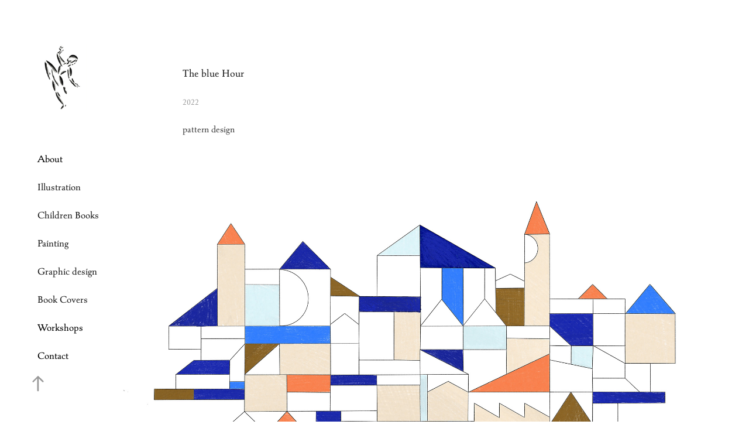

--- FILE ---
content_type: text/html; charset=utf-8
request_url: https://joannarzezak.com/ville-pattern
body_size: 3479
content:
<!DOCTYPE HTML>
<html lang="en-US">
<head>
  <meta charset="UTF-8" />
  <meta name="viewport" content="width=device-width, initial-scale=1" />
      <meta name="keywords"  content="illustration children books,children books,livre pour enfants,illustratrice,dessin,art,graphisme,polonaise,affiche,dessinatrice,auteure,actessudjunior,Actes Sud Junior,Drawing" />
      <meta name="description"  content="pattern design" />
      <meta name="twitter:card"  content="summary_large_image" />
      <meta name="twitter:site"  content="@AdobePortfolio" />
      <meta  property="og:title" content="Joanna Rzezak - The blue Hour" />
      <meta  property="og:description" content="pattern design" />
      <meta  property="og:image" content="https://cdn.myportfolio.com/96203d17879c463017dfbf1cc62a34e9/182cb347-edb2-4c35-8188-7ca5e6eb9e97_rwc_0x0x1800x1800x1800.jpg?h=0df366297fa2142217594145ec051686" />
      <meta name="google-site-verification" content="gpp23OFssd1y9uaqVQKs4OfeCwbtZXfAVwgMIAhVXDM">
      <link rel="icon" href="[data-uri]"  />
        <link rel="apple-touch-icon" href="https://cdn.myportfolio.com/96203d17879c463017dfbf1cc62a34e9/b44bf941-4ed3-4cbf-86bc-b45c4432b386_carw_1x1x180.jpg?h=1441b820ca4c35ba9ed6a84677826a55" />
      <link rel="stylesheet" href="/dist/css/main.css" type="text/css" />
      <link rel="stylesheet" href="https://cdn.myportfolio.com/96203d17879c463017dfbf1cc62a34e9/717829a48b5fad64747b7bf2f577ae731766935095.css?h=ae74f724727c8b4c12c633d5e65d685f" type="text/css" />
    <link rel="canonical" href="https://joannarzezak.com/ville-pattern" />
      <title>Joanna Rzezak - The blue Hour</title>
    <script type="text/javascript" src="//use.typekit.net/ik/[base64].js?cb=35f77bfb8b50944859ea3d3804e7194e7a3173fb" async onload="
    try {
      window.Typekit.load();
    } catch (e) {
      console.warn('Typekit not loaded.');
    }
    "></script>
</head>
  <body class="transition-enabled">  <div class='page-background-video page-background-video-with-panel'>
  </div>
  <div class="js-responsive-nav">
    <div class="responsive-nav has-social">
      <div class="close-responsive-click-area js-close-responsive-nav">
        <div class="close-responsive-button"></div>
      </div>
          <nav data-hover-hint="nav">
      <div class="page-title">
        <a href="/about" >About</a>
      </div>
              <ul class="group">
                  <li class="gallery-title"><a href="/illustration" >Illustration</a></li>
              </ul>
              <ul class="group">
                  <li class="gallery-title"><a href="/childrenbooks" >Children Books</a></li>
              </ul>
              <ul class="group">
                  <li class="gallery-title"><a href="/art" >Painting</a></li>
              </ul>
              <ul class="group">
                  <li class="gallery-title"><a href="/graphicdesign" >Graphic design</a></li>
              </ul>
              <ul class="group">
                  <li class="gallery-title"><a href="/bookcovers" >Book Covers</a></li>
              </ul>
      <div class="page-title">
        <a href="/workshops-1" >Workshops</a>
      </div>
      <div class="page-title">
        <a href="/kopia-about" >Contact</a>
      </div>
              <div class="social pf-nav-social" data-hover-hint="navSocialIcons">
                <ul>
                </ul>
              </div>
          </nav>
    </div>
  </div>
  <div class="site-wrap cfix js-site-wrap">
    <div class="site-container">
      <div class="site-content e2e-site-content">
        <div class="sidebar-content">
          <header class="site-header">
              <div class="logo-wrap" data-hover-hint="logo">
                    <div class="logo e2e-site-logo-text logo-image  ">
    <a href="/illustration" class="image-normal image-link">
      <img src="https://cdn.myportfolio.com/96203d17879c463017dfbf1cc62a34e9/a17e33bf-e7e5-48f1-80ef-a08b57fced05_rwc_0x0x250x343x4096.jpg?h=9828851397ffce6c1fbf7dc0605f27c1" alt="Joanna Rzezak">
    </a>
</div>
              </div>
  <div class="hamburger-click-area js-hamburger">
    <div class="hamburger">
      <i></i>
      <i></i>
      <i></i>
    </div>
  </div>
          </header>
              <nav data-hover-hint="nav">
      <div class="page-title">
        <a href="/about" >About</a>
      </div>
              <ul class="group">
                  <li class="gallery-title"><a href="/illustration" >Illustration</a></li>
              </ul>
              <ul class="group">
                  <li class="gallery-title"><a href="/childrenbooks" >Children Books</a></li>
              </ul>
              <ul class="group">
                  <li class="gallery-title"><a href="/art" >Painting</a></li>
              </ul>
              <ul class="group">
                  <li class="gallery-title"><a href="/graphicdesign" >Graphic design</a></li>
              </ul>
              <ul class="group">
                  <li class="gallery-title"><a href="/bookcovers" >Book Covers</a></li>
              </ul>
      <div class="page-title">
        <a href="/workshops-1" >Workshops</a>
      </div>
      <div class="page-title">
        <a href="/kopia-about" >Contact</a>
      </div>
                  <div class="social pf-nav-social" data-hover-hint="navSocialIcons">
                    <ul>
                    </ul>
                  </div>
              </nav>
        </div>
        <main>
  <div class="page-container" data-context="page.page.container" data-hover-hint="pageContainer">
    <section class="page standard-modules">
        <header class="page-header content" data-context="pages" data-identity="id:p6377677a28e169c5f9e4961a9dfeee618538271435dc589139155" data-hover-hint="pageHeader" data-hover-hint-id="p6377677a28e169c5f9e4961a9dfeee618538271435dc589139155">
            <h1 class="title preserve-whitespace e2e-site-page-title">The blue Hour</h1>
            <div class="date">2022</div>
            <p class="description">pattern design</p>
        </header>
      <div class="page-content js-page-content" data-context="pages" data-identity="id:p6377677a28e169c5f9e4961a9dfeee618538271435dc589139155">
        <div id="project-canvas" class="js-project-modules modules content">
          <div id="project-modules">
              
              <div class="project-module module image project-module-image js-js-project-module"  style="padding-top: px;
padding-bottom: px;
">

  

  
     <div class="js-lightbox" data-src="https://cdn.myportfolio.com/96203d17879c463017dfbf1cc62a34e9/fc302a03-74ed-412d-a215-25d8add5b901.jpg?h=3eacd62485370d5028cf1d192ebc990b">
           <img
             class="js-lazy e2e-site-project-module-image"
             src="[data-uri]"
             data-src="https://cdn.myportfolio.com/96203d17879c463017dfbf1cc62a34e9/fc302a03-74ed-412d-a215-25d8add5b901_rw_3840.jpg?h=4f78f24f4b62fb92c8fbc27a891b1f1f"
             data-srcset="https://cdn.myportfolio.com/96203d17879c463017dfbf1cc62a34e9/fc302a03-74ed-412d-a215-25d8add5b901_rw_600.jpg?h=d28215aaa676a99cc950dbf3ced3e838 600w,https://cdn.myportfolio.com/96203d17879c463017dfbf1cc62a34e9/fc302a03-74ed-412d-a215-25d8add5b901_rw_1200.jpg?h=065e736cbac32ed4f8490360f2576ece 1200w,https://cdn.myportfolio.com/96203d17879c463017dfbf1cc62a34e9/fc302a03-74ed-412d-a215-25d8add5b901_rw_1920.jpg?h=383c640400af9a3ed4e2dc892821a92e 1920w,https://cdn.myportfolio.com/96203d17879c463017dfbf1cc62a34e9/fc302a03-74ed-412d-a215-25d8add5b901_rw_3840.jpg?h=4f78f24f4b62fb92c8fbc27a891b1f1f 3840w,"
             data-sizes="(max-width: 3840px) 100vw, 3840px"
             width="3840"
             height="0"
             style="padding-bottom: 71.33%; background: rgba(0, 0, 0, 0.03)"
             
           >
     </div>
  

</div>

              
              
              
              
              
              
              
              
              
              <div class="project-module module image project-module-image js-js-project-module"  style="padding-top: px;
padding-bottom: px;
">

  

  
     <div class="js-lightbox" data-src="https://cdn.myportfolio.com/96203d17879c463017dfbf1cc62a34e9/f0712344-10a2-413a-9404-327615ae156b.png?h=da34a6a1004fabc0110059e352f92709">
           <img
             class="js-lazy e2e-site-project-module-image"
             src="[data-uri]"
             data-src="https://cdn.myportfolio.com/96203d17879c463017dfbf1cc62a34e9/f0712344-10a2-413a-9404-327615ae156b_rw_1200.png?h=f6384aa01a5f6cf7a83c1e9d792cc856"
             data-srcset="https://cdn.myportfolio.com/96203d17879c463017dfbf1cc62a34e9/f0712344-10a2-413a-9404-327615ae156b_rw_600.png?h=5689938ae28188c001a746cb11ad7db1 600w,https://cdn.myportfolio.com/96203d17879c463017dfbf1cc62a34e9/f0712344-10a2-413a-9404-327615ae156b_rw_1200.png?h=f6384aa01a5f6cf7a83c1e9d792cc856 1134w,"
             data-sizes="(max-width: 1134px) 100vw, 1134px"
             width="1134"
             height="0"
             style="padding-bottom: 87.33%; background: rgba(0, 0, 0, 0.03)"
             
           >
     </div>
  

</div>

              
              
              
              
              
              
              
              
          </div>
        </div>
      </div>
    </section>
        <section class="back-to-top" data-hover-hint="backToTop">
          <a href="#"><span class="arrow">&uarr;</span><span class="preserve-whitespace">Back to Top</span></a>
        </section>
        <a class="back-to-top-fixed js-back-to-top back-to-top-fixed-with-panel" data-hover-hint="backToTop" data-hover-hint-placement="top-start" href="#">
          <svg version="1.1" id="Layer_1" xmlns="http://www.w3.org/2000/svg" xmlns:xlink="http://www.w3.org/1999/xlink" x="0px" y="0px"
           viewBox="0 0 26 26" style="enable-background:new 0 0 26 26;" xml:space="preserve" class="icon icon-back-to-top">
          <g>
            <path d="M13.8,1.3L21.6,9c0.1,0.1,0.1,0.3,0.2,0.4c0.1,0.1,0.1,0.3,0.1,0.4s0,0.3-0.1,0.4c-0.1,0.1-0.1,0.3-0.3,0.4
              c-0.1,0.1-0.2,0.2-0.4,0.3c-0.2,0.1-0.3,0.1-0.4,0.1c-0.1,0-0.3,0-0.4-0.1c-0.2-0.1-0.3-0.2-0.4-0.3L14.2,5l0,19.1
              c0,0.2-0.1,0.3-0.1,0.5c0,0.1-0.1,0.3-0.3,0.4c-0.1,0.1-0.2,0.2-0.4,0.3c-0.1,0.1-0.3,0.1-0.5,0.1c-0.1,0-0.3,0-0.4-0.1
              c-0.1-0.1-0.3-0.1-0.4-0.3c-0.1-0.1-0.2-0.2-0.3-0.4c-0.1-0.1-0.1-0.3-0.1-0.5l0-19.1l-5.7,5.7C6,10.8,5.8,10.9,5.7,11
              c-0.1,0.1-0.3,0.1-0.4,0.1c-0.2,0-0.3,0-0.4-0.1c-0.1-0.1-0.3-0.2-0.4-0.3c-0.1-0.1-0.1-0.2-0.2-0.4C4.1,10.2,4,10.1,4.1,9.9
              c0-0.1,0-0.3,0.1-0.4c0-0.1,0.1-0.3,0.3-0.4l7.7-7.8c0.1,0,0.2-0.1,0.2-0.1c0,0,0.1-0.1,0.2-0.1c0.1,0,0.2,0,0.2-0.1
              c0.1,0,0.1,0,0.2,0c0,0,0.1,0,0.2,0c0.1,0,0.2,0,0.2,0.1c0.1,0,0.1,0.1,0.2,0.1C13.7,1.2,13.8,1.2,13.8,1.3z"/>
          </g>
          </svg>
        </a>
  </div>
              <footer class="site-footer" data-hover-hint="footer">
                  <div class="social pf-footer-social" data-context="theme.footer" data-hover-hint="footerSocialIcons">
                    <ul>
                    </ul>
                  </div>
                <div class="footer-text">
                  Copyright by Joanna Rzezak
                </div>
              </footer>
        </main>
      </div>
    </div>
  </div>
</body>
<script type="text/javascript">
  // fix for Safari's back/forward cache
  window.onpageshow = function(e) {
    if (e.persisted) { window.location.reload(); }
  };
</script>
  <script type="text/javascript">var __config__ = {"page_id":"p6377677a28e169c5f9e4961a9dfeee618538271435dc589139155","theme":{"name":"jackie\/rose"},"pageTransition":true,"linkTransition":true,"disableDownload":true,"localizedValidationMessages":{"required":"This field is required","Email":"This field must be a valid email address"},"lightbox":{"enabled":true,"color":{"opacity":1,"hex":"#fff"}},"cookie_banner":{"enabled":false},"googleAnalytics":{"trackingCode":"UA-173084023-1","anonymization":false}};</script>
  <script type="text/javascript" src="/site/translations?cb=35f77bfb8b50944859ea3d3804e7194e7a3173fb"></script>
  <script type="text/javascript" src="/dist/js/main.js?cb=35f77bfb8b50944859ea3d3804e7194e7a3173fb"></script>
</html>


--- FILE ---
content_type: text/plain
request_url: https://www.google-analytics.com/j/collect?v=1&_v=j102&a=1504415265&t=pageview&_s=1&dl=https%3A%2F%2Fjoannarzezak.com%2Fville-pattern&ul=en-us%40posix&dt=Joanna%20Rzezak%20-%20The%20blue%20Hour&sr=1280x720&vp=1280x720&_u=IEBAAEABAAAAACAAI~&jid=497551945&gjid=456310974&cid=561151164.1768804225&tid=UA-173084023-1&_gid=1751980731.1768804225&_r=1&_slc=1&z=1215369996
body_size: -450
content:
2,cG-QJ91SSFG6M